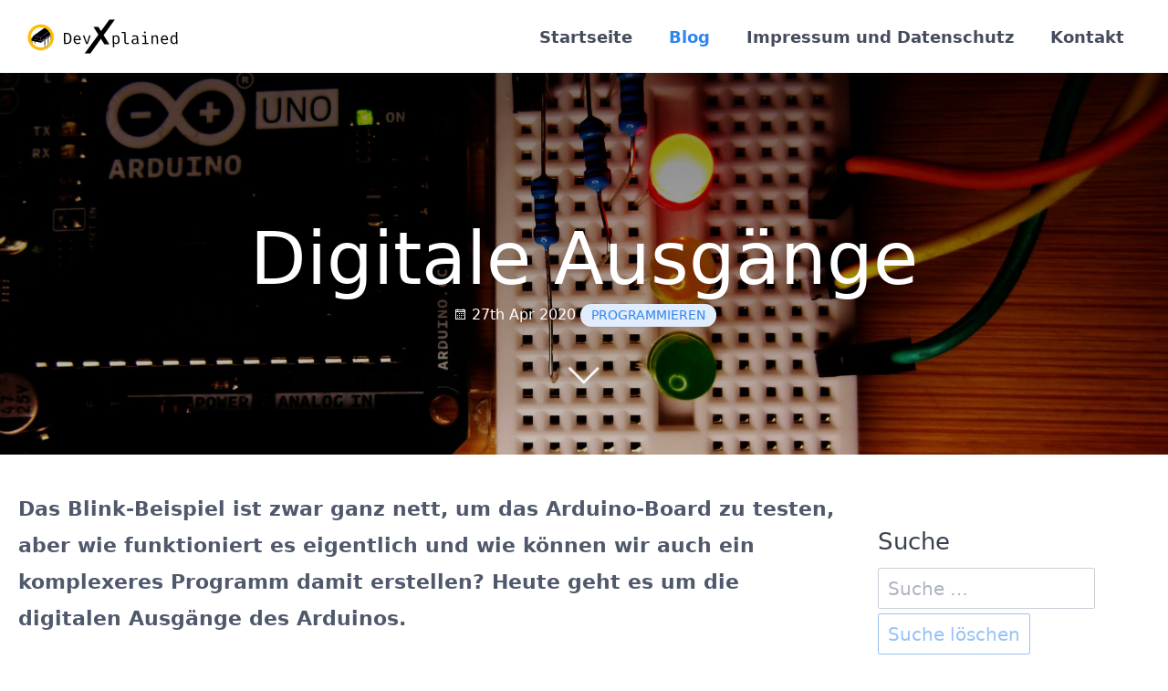

--- FILE ---
content_type: text/html; charset=utf-8
request_url: https://devxplained.eu/de/blog/digitale-ausgaenge
body_size: 10419
content:
<!DOCTYPE html>
<html lang="de">
<head>
    <meta charset="utf-8" />
    <title>Digitale Ausgänge | DevXplained</title>

    <meta http-equiv="X-UA-Compatible" content="IE=edge">
    <meta name="viewport" content="width=device-width, initial-scale=1">
        <meta name="generator" content="GravCMS" />
    <meta name="description" content="Das BlinkBeispiel ist zwar ganz nett, um das Arduino-Board zu testen, aber wie funktioniert es eigentlich und wie können wir auch ein komplexeres Programm damit erstellen? Heute geht es um die digitalen Ausgänge des Arduinos." />
    <meta http-equiv="X-UA-Compatible" content="IE=edge" />
    <meta name="twitter:site" property="twitter:site" content="@devxplained" />
    <meta name="twitter:card" property="twitter:card" content="summary_large_image" />
    <meta name="twitter:title" property="twitter:title" content="Digitale Ausgänge | DevXplained" />
    <meta name="twitter:description" property="twitter:description" content="Das BlinkBeispiel ist zwar ganz nett, um das Arduino-Board zu testen, aber wie funktioniert es eigentlich und wie können wir auch ein komplexeres Programm damit erstellen? Heute geht es um die digitalen Ausgänge des Arduinos." />
    <meta name="twitter:image" property="twitter:image" content="https://devxplained.eu/user/pages/02.blog/digital-output/digital-output.jpg?g-982d5237" />
    <meta name="twitter:url" property="twitter:url" content="https://devxplained.eu/de/blog/digitale-ausgaenge" />
    <meta property="og:site_name" content="DevXplained" />
    <meta property="og:title" content="Digitale Ausgänge" />
    <meta property="og:type" content="article" />
    <meta property="og:url" content="https://devxplained.eu/de/blog/digitale-ausgaenge" />
    <meta property="og:description" content="Das BlinkBeispiel ist zwar ganz nett, um das Arduino-Board zu testen, aber wie funktioniert es eigentlich und wie können wir auch ein komplexeres Programm damit erstellen? Heute geht es um die digitalen Ausgänge des Arduinos." />
    <meta property="og:image" content="https://devxplained.eu/user/pages/02.blog/digital-output/digital-output.jpg?g-982d5237" />

    <link rel="icon" type="image/png" href="/user/themes/devxtheme/images/favicon.png" />
    <link rel="apple-touch-icon" type="image/png" href="/user/themes/devxtheme/images/favicon.png" />
    <link rel="canonical" href="https://devxplained.eu/de/blog/digitale-ausgaenge" />
    	<link rel="alternate" hreflang="en" href="https://devxplained.eu/en/blog/digital-output" />
	<link rel="alternate" hreflang="de" href="https://devxplained.eu/de/blog/digitale-ausgaenge" />

                        
                    
    <link href="/assets/82e407401dd48e49b7d394ae6e4b630a.css?g-982d5237" type="text/css" rel="stylesheet" integrity="sha256-dy9RGRoNk1fgs9EeuvifbRDODKGsf48LmnYkAiyhW5w=">

    
    <script src="/system/assets/jquery/jquery-3.x.min.js?g-982d5237" integrity="sha256-/JqT3SQfawRcv/BIHPThkBvs0OEvtFFmqPF/lYI/Cxo="></script>
<script src="/user/data/mathjax/MathJax.js?g-982d5237" integrity="sha256-47DEQpj8HBSa+/TImW+5JCeuQeRkm5NMpJWZG3hSuFU="></script>
<script src="/user/plugins/star-ratings/assets/jquery.star-rating-svg.min.js?g-982d5237" integrity="sha256-xxov/QbSWvfaJBZIWZVdfHlzDlyZtYAofiTGyAVNGME="></script>
<script src="/user/plugins/star-ratings/assets/star-ratings.js?g-982d5237" integrity="sha256-wUHoigJHznIrs90yzESl5n0F31VroTUSkbLsrVF0i7Q="></script>
<script src="/user/data/simplechart/SimpleChart.js?g-982d5237" integrity="sha256-xLpR548o1KCcdhy0fzmq7JJGKcQjBuwyL4SmT3LjyZY="></script>
<script src="/user/data/complex/Complex.js?g-982d5237" integrity="sha256-0+yM0kWRqzwM80qJDohMh1iXQU2Rk3jGRj949wYkims="></script>
<script>
</script>
<script type="application/ld+json">
{
    "@context": "http://schema.org",
    "@type": "Article",
    "headline": "Digitale Ausg\u00e4nge",
    "mainEntityOfPage": {
        "@type": "WebPage",
        "url": "https://devxplained.eu"
    },
    "articleBody": "Das BlinkBeispiel ist zwar ganz nett, um das Arduino-Board zu testen, aber wie funktioniert es eigentlich und wie k\u00f6nnen wir auch ein komplexeres Programm damit erstellen? Heute geht es um die digitalen Ausg\u00e4nge des Arduinos.",
    "datePublished": "2020-04-27T08:00:00+02:00",
    "dateModified": "2022-04-11T19:56:12+02:00",
    "description": "Das Blink-Beispiel ist zwar ganz nett, um das Arduino-Board zu testen, aber wie funktioniert es eigentlich und wie k\u00f6nnen wir auch ein komp",
    "author": "DevXplained",
    "publisher": {
        "@type": "Organization",
        "name": "DevXplained",
        "logo": {
            "@type": "ImageObject",
            "url": "https://devxplained.eu/user/pages/01.home/devxplainedLogoSingle.png?g-982d5237",
            "width": "800",
            "height": "800"
        }
    },
    "image": {
        "@type": "ImageObject",
        "url": "https://devxplained.eu/user/pages/02.blog/digital-output/digital-output.jpg?g-982d5237",
        "width": "1200",
        "height": "628"
    }
}
</script><script>
</script>

    <script src="/user/data/mathjax/es5/tex-svg.js?g-982d5237" async integrity="sha256-JBhAzDOM5zUvFs5wf3KR6W1uAcXAi9aUaaHIyfL6nVQ="></script>
<script src="/user/themes/devxtheme/js/mathjax-config.js?g-982d5237" async integrity="sha256-u7omoT7zygrrPyAelQ6Zi7jRXX8wKqy8P/tygwsO7I0="></script>

    
</head>
<body id="top" class="">
<div id="test"></div>
    <div id="page-wrapper">
            <section id="header" class="section">
            <section class="container ">
                <nav class="navbar">
                    <section class="navbar-section logo">
                        <a href="/de" class="navbar-brand mr-10">
    <img src="/user/themes/devxtheme/images/logo/logo.svg" alt="DevXplained" />
</a>                    </section>
                    <section class="navbar-section desktop-menu">

                        <nav class="dropmenu animated">
                                                    
<ul >
                <li>
      <a href="/de" class="">
        Startseite
      </a>
          </li>
          <li>
      <a href="/de/blog" class="active">
        Blog
      </a>
          </li>
          <li>
      <a href="/de/rechtliches" class="">
        Impressum und Datenschutz
      </a>
          </li>
          <li>
      <a href="/de/kontakt" class="">
        Kontakt
      </a>
          </li>
  
</ul>

                                                </nav>

                        
                    </section>
                </nav>
            </section>
        </section>
        <div class="mobile-menu">
            <div class="button_container" id="toggle">
                <span class="top"></span>
                <span class="middle"></span>
                <span class="bottom"></span>
            </div>
        </div>
    
                                <section id="blog-hero" class="section modular-hero hero text-light title-h1h2 overlay-dark-gradient " style="background-image: url('/images/d/i/g/i/t/digital-output-top-283ebe90.jpg?g-982d5237');">
    <div class="image-overlay"></div>
    <section class="container " style="text-align: center">
                    <h1>Digitale Ausgänge</h1>
                        <span class="blog-date">
    <time class="dt-published" datetime="2020-04-27T08:00:00+02:00">
        <i class="fa fa-calendar"></i> 27th Apr 2020
    </time>
</span>
            <span class="tags">
        <a class="label label-rounded label-secondary p-category" href="/de/blog/tag:Programmieren#body-wrapper">Programmieren</a>
    </span>
        
    </section>
    <i id="to-start" class="pulse fa fa-angle-down"></i>
</section>

    
        <section id="start">
        <section id="body-wrapper" class="section blog-listing">
    <section class="container ">

        
        
<div class="columns">
    <div id="item" class="column col-9 col-md-12 extra-spacing">
                        <div class="content-item h-entry">

    <div class="e-content">
        <p><strong>Das Blink-Beispiel ist zwar ganz nett, um das Arduino-Board zu testen, aber wie funktioniert es eigentlich und wie können wir auch ein komplexeres Programm damit erstellen? Heute geht es um die digitalen Ausgänge des Arduinos.</strong></p>

<h2 id="das-blink-beispiel-verste">Das Blink-Beispiel verstehen<a href="#das-blink-beispiel-verste" class="toc-anchor after" data-anchor-icon="#" aria-label="Anchor"></a></h2>
<p>Im letzten Beispiel haben wir das Blink-Beispiel verwendet, um zu testen, ob unsere Arduino-IDE-Installation korrekt funktioniert. Aber wie funktioniert dieses einfache Programm und was können wir aus diesem Beispiel für unsere eigenen Projekte lernen?</p>
<p>Gucken wir uns zuerst einmal die Grundstruktur des Beispielcodes an. Wie jedes Arduino-Programm besteht er aus zwei Blöcken: Der <code>setup</code>- und der <code>loop</code>-Prozedur.</p>
<pre>
<code><font color="#434f54">// the setup function runs once when you press reset or power the board</font>
<font color="#00979c">void</font> <font color="#5e6d03">setup</font><font color="#000000">(</font><font color="#000000">)</font> <font color="#000000">{</font>
  <font color="#434f54">// initialize digital pin LED_BUILTIN as an output.</font>
  <font color="#d35400">pinMode</font><font color="#000000">(</font><font color="#00979c">LED_BUILTIN</font><font color="#434f54">,</font> <font color="#00979c">OUTPUT</font><font color="#000000">)</font><font color="#000000">;</font>
<font color="#000000">}</font>

<font color="#434f54">// the loop function runs over and over again forever</font>
<font color="#00979c">void</font> <font color="#5e6d03">loop</font><font color="#000000">(</font><font color="#000000">)</font> <font color="#000000">{</font>
  <font color="#d35400">digitalWrite</font><font color="#000000">(</font><font color="#00979c">LED_BUILTIN</font><font color="#434f54">,</font> <font color="#00979c">HIGH</font><font color="#000000">)</font><font color="#000000">;</font>   <font color="#434f54">// turn the LED on (HIGH is the voltage level)</font>
  <font color="#d35400">delay</font><font color="#000000">(</font><font color="#000000">1000</font><font color="#000000">)</font><font color="#000000">;</font>                       <font color="#434f54">// wait for a second</font>
  <font color="#d35400">digitalWrite</font><font color="#000000">(</font><font color="#00979c">LED_BUILTIN</font><font color="#434f54">,</font> <font color="#00979c">LOW</font><font color="#000000">)</font><font color="#000000">;</font>    <font color="#434f54">// turn the LED off by making the voltage LOW</font>
  <font color="#d35400">delay</font><font color="#000000">(</font><font color="#000000">1000</font><font color="#000000">)</font><font color="#000000">;</font>                       <font color="#434f54">// wait for a second</font>
<font color="#000000">}</font>
</code>
</pre>
<p>Eine Prozedur ist eine Gruppe von Anweisungen, die unter einem menschenlesbaren Namen zusammengefasst wurden. Um die Anweisungen zu gruppieren, verwenden wir geschweifte Klammern <code>{ }</code> und erzeugen so einen Codeblock. Der Name wird verwendet, um diesen Codeblock später aufzurufen und auszuführen. In der Welt von Arduino gibt es zwei Prozeduren, die automatisch aufgerufen werden: Die <code>setup</code>- und die <code>loop</code>-Prozedur.
Was ist also der Zweck dieser beiden Prozeduren? Die Idee der Arduino-Ersteller ist, dass wir die <code>setup</code>-Prozedur verwenden, um alles zu konfigurieren, was für die Ausführung des eigentlichen Programms benötigt wird. Es ist die Initialisierungsroutine des Programms und sie wird nur einmal ausgeführt, wenn der Arduino durch Neuprogrammierung, Drücken des Resetknopfes oder durch Ein- und Ausschalten der Stromversorgung zurückgesetzt wird. Nachdem die <code>setup</code>-Prozedur fertig ist, führt der Arduino die <code>loop</code>-Prozedur in einer Endlosschleife aus - genau wie es der Name bereits sagt. Ich habe diesem Ablauf  im unterstehenden Diagramm einmal aufgemalt.</p>
<p>[flow]
st=&gt;start: Start der Programmausführung
setup=&gt;operation: setup|success
loop=&gt;operation: loop|success</p>
<p>st-&gt;setup-&gt;loop
loop-&gt;loop
[/flow]</p>
<p>Warum diese Endlosschleife? Nun, die meisten eingebetteten Systeme werden ihre Aufgabe nie wirklich beenden. Sobald eine Sache erledigt ist, warten sie auf neue Benutzereingaben und fahren dann mit dem fort, was der Benutzer von ihnen verlangt. Die Ausführung endet nie – bis Sie den Strom abschalten. Das Schema mit der Endlosschleife passt hier also perfekt.</p>
<p>Übrigens hast du wahrscheinlich bemerkt, dass es im Code auch Erklärungseinschübe gibt, die eine kurze Version dessen enthalten, was diesen beiden Prozeduren machen. Sie werden auch Kommentare genannt und können einen beliebigen Text enthalten, der für den Compiler selbst absolut nichts bedeutet. Kommentare sind nur für andere Menschen gedacht, um ihnen zu helfen, den Code zu verstehen. Ein Kommentar wird durch zwei Schrägstriche eingeleitet: <code>// Kommentartext hier</code>.<br>
Alles, was nach diesen beiden Schrägstrichen in dieser Zeile kommt, wird vom Compiler ignoriert.
Es gibt einen alternativen Weg, Kommentare zu erstellen, die über mehrere Zeilen reichen. Dies sieht wie folgt aus:</p>
<pre>
<code><font color="#95a5a6">/*</font>
<font color="#95a5a6">   Comment text here</font>
<font color="#95a5a6"> */</font>
</code>
</pre>
<p>Wenn du dir den Beispielcode in der Arduino-IDE ansiehst, wird dieser Kommentartyp für den langen Textteil direkt am Anfang der Datei verwendet. Alles zwischen <code>/*</code> und <code>*/</code> wird vom Compiler ignoriert.</p>
<p>Du wiest jetzt bereits, dass es zwei Codeblöcke gibt, aber was steht darin und warum gibt es leere Klammern nach dem Namen und dieses seltsame <code>void</code> vor dem Namen. Dieses <code>void</code> wird als Rückgabetyp bezeichnet und bedeutet, dass von diesen beiden Prozeduren nichts zurückgegeben wird. Das scheint nicht sehr nützlich zu sein, denkst du dir vielleicht und was bedeutet es, etwas zurückzugeben. In der Mathematik kennen wir nur Funktionen. Eine Funktion nimmt einen oder mehrere Parameter wie <code>x</code> entgegen und erzeugt einen Wert, der in der Programmierung als Rückgabewert bezeichnet wird. Nehmen wir als Beispiel die einfache Funktion <code>f(x) = 2x</code> - wenn du <code>3</code> für <code>x</code> einsetzt, ist das Ergebnis <code>6</code>. In der Programmierung kennen wir diese Funktionen auch, aber wir haben nicht nur Berechnungen, sondern auch Befehle, die sagen, dass dies oder jenes zu tun ist. Im Fall, dass nur Befehle ausgeführt werden, wird es kein Ergebnis geben, das man zurückgeben kann. Genau das ist bei unseren beiden Prozeduren <code>setup</code> und <code>loop</code> der Fall. Prozeduren sind Funktionen, die nichts zurückgeben und daher den Rückgabetyp <code>void</code> haben, was aus dem Englischen kommt und "komplett leer" bedeutet. Prozeduren haben einen leeren Rückgabewert. Genau wie unsere mathematische Funktion können auch Funktionen in der Programmierung Parameter haben. In unserem Fall ist dies nicht der Fall, und deshalb haben wir die leeren Klammern hinter dem Namen unserer Prozeduren. Wenn unsere Prozeduren Parameter benötigen, müssten diese zwischen diesen Klammern deklariert werden. Wir sollten uns hier jedoch nicht zu lange aufhalten. Auf Datentypen, Rückgabetypen und Funktionen werde ich in einem späteren Tutorial ohnehin noch einmal genauer eingehen.</p>
<p>Schauen wir uns nun den Inhalt unserer beiden Codeblöcke an. Da ist ein Haufen sogenannter Anweisungen drin. Es gibt verschiedene Arten von Anweisungen, die in einer Prozedur oder Funktion erlaubt sind. In diesem Beispiel haben wir nur einen Typ: Prozeduraufrufe. Genauso wie wir die beiden Prozeduren <code>setup</code> und <code>loop</code> im Beispielcode definiert haben, gibt es eine Menge anderer Prozeduren, die bereits vordefiniert sind.<br>
Bevor wir darauf eingehen, was diese Prozeduren tun und wie der Beispielcode mit ihnen die LED zum Blinken bringt, möchte ich dich auf ein wichtiges Detail hinweisen: Jede Anweisung wird mit einem Semikolon abgeschlossen. Dies ist wirklich wichtig, da sich der Compiler nicht um die Zeilenumbrüche in unserem Code kümmert, sondern dieses Semikolon verwendet, um zu bestimmen, wo eine Anweisung endet. Wenn du mir nicht glaubst, versuche es einfach selbst und entfernen einen der Zeilenumbrüche. Der Code wird danach immer noch funktionieren. Falls nicht, hast du wahrscheinlich vergessen, auch  den Kommentar zu entfernen. Denk daran, dass alles hinter den beiden Schrägstrichen vom Compiler vollständig ignoriert wird.</p>
<p>Welche vordefinierten Prozeduren werden im Blink-Beispiel verwendet? Nun, es gibt drei verschiedene Prozeduren <code>pinMode</code>, <code>digitalWrite</code> und <code>delay</code>, die vom Beispielcode aufgerufen werden. Beginnen wir mit der Prozedur <code>delay</code>, deren Bedeutung nicht schwer zu erraten sein sollte und die auch im Kommentar angegeben ist. Schauen wir uns den Prozeduraufruf an:  </p>
<pre><code>  <font color="#d35400">delay</font><font color="#000000">(</font><font color="#000000">1000</font><font color="#000000">)</font><font color="#000000">;</font>
</code>
</pre>
<p>Eine Prozedur kann aufgerufen werden, indem man ihren Namen schreibt und dann die Parameterwerte in Klammern direkt hinter dem Namen angibt. Wenn eine Prozedur keine Parameter benötigt, setze einfach ein Paar leere Klammern hinter den Namen. Mehrere Parameter können durch ein Komma getrennt werden, wie wir in den anderen Prozeduraufrufen sehen. Die <code>delay</code>-Prozedur hat nur einen einzigen Parameter: Die Wartezeit in Millisekunden.</p>
<p>Die beiden anderen Prozeduren werden zur Steuerung der digitalen Ausgänge unseres Arduino Uno verwendet. Die <code>pinMode</code>-Prozedur wird verwendet, um dem Arduino Uno mitzuteilen, dass wir den mit der LED verbundenen Pin als Ausgang verwenden wollen. Als Parameterwerte werden <code>LED_BUILTIN</code>, was ein Platzhalter für Pin <code>13</code> ist, mit dem die interne LED verbunden ist, und <code>OUTPUT</code>, um den Pin-Modus auf digitalen Ausgang zu ändern, angegeben. Du kannst Pins auch als digitalen Eingang verwenden, worauf wir im nächsten Tutorial einen Blick werfen werden. Die Konfiguration der Pins muss nur einmal vorgenommen werden und wird daher in die <code>setup</code>-Prozedur durchgeführt.<br>
Die zweite Prozedur heißt <code>digitalWrite</code> und ändert den Spannungspegel des Pins. Dieser kann entweder 5 V (<code>HIGH</code>) oder 0 V (<code>LOW</code>) betragen. Der Spannungspegel wird als zweiter Parameter der <code>digitalWrite</code>-Prozedur angegeben. Der Erste ist auch hier die Nummer des zu verwendenden Pins.</p>
<p>Was geschieht in der <code>loop</code>-Prozedur? Der erste Aufruf von <code>digitalWrite</code> schaltet die LED ein, indem sie über Pin <code>13</code> mit 5 V Spannung versorgt wird. Danach folgt ein Aufruf von <code>delay</code> und das Programm wartet 1 s. Danach erfolgt ein weiterer Aufruf von <code>digitalWrite</code> zum Ausschalten der LED und ein weiterer Aufruf von <code>delay</code> zum Warten von 1 s. Danach wird die gesamte Prozedur wiederholt und die LED wird kontinuierlich ein- und ausgeschaltet. So einfach ist es, wenn man die Syntax einmal verstanden hat.</p>
<p>Abschließend folgt eine kurze Zusammenfassung aller im Beispiel verwendeten Prozeduren:</p>
<ul>
<li><code>pinMode(pin, mode)</code>
<ul>
<li><code>pin</code>: Nummer des digitalen Pins (<code>0</code> bis <code>13</code>) oder <code>A1</code> bis <code>A5</code> für analoge Pins</li>
<li><code>mode:</code> <code>OUTPUT</code>, <code>INPUT</code>, <code>INPUT_PULLUP</code></li>
</ul></li>
<li><code>digitalWrite(pin, value)</code>
<ul>
<li><code>pin</code>: Nummer des digitalen Pins (<code>0</code> bis <code>13</code>) oder <code>A1</code> bis <code>A5</code> für analoge Pins</li>
<li><code>value</code>: <code>HIGH</code> oder <code>LOW</code></li>
</ul></li>
<li><code>delay(ms)</code>
<ul>
<li><code>ms</code>: Zeit in Millisekunden</li>
</ul></li>
</ul>
<h2 id="ein-komplexeres-beispiel">Ein komplexeres Beispiel<a href="#ein-komplexeres-beispiel" class="toc-anchor after" data-anchor-icon="#" aria-label="Anchor"></a></h2>
<p>Nachdem ich dir nun das Blink-Beispiel erklärt habe, ist es an der Zeit, das gewonnene Wissen auf ein anderes Problem zu übertragen.  Der Einfachheit halber sollten wir uns nicht zu sehr vom Blink-Beispiel entfernen legen und weiterhin LEDs verwenden.
Natürlich kannst du die digitalen Ausgänge deines Arduino Uno auch für eine ganz andere Sache verwenden.</p>
<p>Für dieses Tutorial habe ich ein Beispiel ausgewählt, das wahrscheinlich jeder gut kennt. Verkehrsampeln. Sie haben drei Lampen in den Farben rot, grün und gelb, die dir sagen, ob du über eine Kreuzung fahren darfst oder nicht. Um unsere eigene Miniatur-Ampel zu bauen, müssen wir den Code an dieses neue Problem anpassen und eine Schaltung auf einem Breadboard erstellen, denn wir brauchen drei LEDs mit unterschiedlichen Farben statt nur einer LED, wie sie der Arduino Uno bietet.</p>
<h2 id="aufbau-des-schaltkreises">Aufbau des Schaltkreises<a href="#aufbau-des-schaltkreises" class="toc-anchor after" data-anchor-icon="#" aria-label="Anchor"></a></h2>
<p><img loading="lazy" alt="Verkabelung der LEDs" src="/user/pages/02.blog/digital-output/TrafficLight_Steckplatine.svg?decoding=auto&amp;fetchpriority=auto&amp;g-982d5237"></p>
<p>Die für unsere einfache Ampel erforderliche Schaltung ist einfach: Drei LEDs in Reihe mit je einem Widerstand werden an die Pins 8 bis 10 des Arduino Uno angeschlossen.
Ich habe 220 Ω Widerstände verwendet, um den durch jede LED fließenden Strom zu begrenzen. Diese Widerstände werden zum Schutz der LEDs benötigt. Ich werde in der kommenden Serie über Elektronikgrundlagen erklären, warum dies notwendig ist und wie du den Widerstandswert selbst berechnen kannst. Halte dich vorerst einfach an die 220 Ω oder wähle zumindest einen ähnlichen Wert. Du solltest mindestens 180 Ω wählen, um die LEDs zu schützen. Denke daran, dass LEDs mit der richtigen Polarität angeschlossen werden müssen. Im Aufbauplan werden die negativen Seiten bzw. Kathoden der LEDs mit den Widerständen und die positive Seite direkt mit den jeweiligen Arduino-Pins verbunden. Du kanst feststellen, welche Seite der LED welche ist, indem du nach der abgeflachten Seite suchst. Dies ist die negative Seite der LED.</p>
<p>Ich habe für die LEDs die folgende Pinbelegung gewählt:</p>
<table>
<thead>
<tr>
<th>LED</th>
<th>Pin</th>
</tr>
</thead>
<tbody>
<tr>
<td>Grüne LED</td>
<td>8</td>
</tr>
<tr>
<td>Gelbe LED</td>
<td>9</td>
</tr>
<tr>
<td>Rote LED</td>
<td>10</td>
</tr>
</tbody>
</table>
<h2 id="unser-ziel">Unser Ziel<a href="#unser-ziel" class="toc-anchor after" data-anchor-icon="#" aria-label="Anchor"></a></h2>
<p>Bevor wir mit dem Schreiben des Codes für unsere Ampel beginnen, lass uns einen Moment darüber nachdenken, was wir erreichen wollen. Eine normale Ampel hat 4 Phasen. Wir wollen eine lange Phase haben, in der nur die grüne LED leuchtet und die Autos fahren dürfen. Die nächste Phase wird eine kürzere Phase sein, in der nur die gelbe LED leuchtet, in der die Autos Zeit zum Bremsen haben, bevor die Ampel schließlich rot wird. Dies sind die drei Phasen, an die jeder denkt, aber es gibt noch eine weitere Phase. Kurz bevor die Ampel grün wird, wird es einen wirklich kurzen Zeitraum geben, in dem sowohl das rote als auch das gelbe Licht aufleuchtet. Warum nicht eine weitere Gelb-Phase? Nun, dafür gibt es einen offensichtlichen Grund. Autofahrer sollten in der Lage sein, zwischen einer Ampel, die rot wird, und einer Ampel, die grün wird, zu unterscheiden, sodass sie wissen, ob sie bremsen müssen oder nicht.<br>
Da wir nun wissen, was unsere Ampel tun sollte, können wir mit dem Schreiben des Codes beginnen.</p>
<h2 id="schreiben-des-codes">Schreiben des Codes<a href="#schreiben-des-codes" class="toc-anchor after" data-anchor-icon="#" aria-label="Anchor"></a></h2>
<p>Wie zu Beginn erläutert, beginnt die Programmausführung mit der <code>setup</code>-Prozedur. Was sind die Dinge, die wir nur einmal zu Beginn unseres Programms tun müssen? Wir müssen die Pins initialisieren, an die wir unsere LEDs angeschlossen haben:</p>
<pre>
<code><font color="#00979c">void</font> <font color="#5e6d03">setup</font><font color="#000000">(</font><font color="#000000">)</font> <font color="#000000">{</font>
  <font color="#d35400">pinMode</font><font color="#000000">(</font><font color="#000000">8</font><font color="#434f54">,</font> <font color="#00979c">OUTPUT</font><font color="#000000">)</font><font color="#000000">;</font>  <font color="#434f54">// Green LED</font>
  <font color="#d35400">pinMode</font><font color="#000000">(</font><font color="#000000">9</font><font color="#434f54">,</font> <font color="#00979c">OUTPUT</font><font color="#000000">)</font><font color="#000000">;</font>  <font color="#434f54">// Yellow LED</font>
  <font color="#d35400">pinMode</font><font color="#000000">(</font><font color="#000000">10</font><font color="#434f54">,</font> <font color="#00979c">OUTPUT</font><font color="#000000">)</font><font color="#000000">;</font> <font color="#434f54">// Red LED</font>
<font color="#000000">}</font>
</code>
</pre>
<p>Im obigen Code stellen wir den korrekten Modus für jeden der von uns verwendeten Pins ein. Wir müssen unserem Arduino mitteilen, dass wir sie als Ausgabepins verwenden wollen. Standardmäßig sind alle LEDs ausgeschaltet, wenn das Arduino startet. Es gibt nichts mehr, was wir hier noch tun müssen, also fahren wir mit der <code>loop</code>-Prozedur fort.</p>
<p>Die <code>loop</code>-Prozedur  wird immer und immer wieder wiederholt. Das bedeutet, dass wir nur einen vollständigen Zyklus beschreiben müssen, um eine voll funktionsfähige Ampel zu erhalten. Wir müssen die richtige Kombination der Funktionen <code>digitalWrite</code> und <code>delay</code> finden, um die vier Phasen einer echten Ampel nachzustellen.<br>
Werfen wir einen Blick auf den erforderlichen Code:</p>
<pre>
<code><font color="#00979c">void</font> <font color="#5e6d03">loop</font><font color="#000000">(</font><font color="#000000">)</font> <font color="#000000">{</font>
  <font color="#434f54">// Green</font>
  <font color="#d35400">digitalWrite</font><font color="#000000">(</font><font color="#000000">8</font><font color="#434f54">,</font> <font color="#00979c">HIGH</font><font color="#000000">)</font><font color="#000000">;</font>
  <font color="#d35400">delay</font><font color="#000000">(</font><font color="#000000">10000</font><font color="#000000">)</font><font color="#000000">;</font>
  <font color="#d35400">digitalWrite</font><font color="#000000">(</font><font color="#000000">8</font><font color="#434f54">,</font> <font color="#00979c">LOW</font><font color="#000000">)</font><font color="#000000">;</font>

  <font color="#434f54">// Yellow</font>
  <font color="#d35400">digitalWrite</font><font color="#000000">(</font><font color="#000000">9</font><font color="#434f54">,</font> <font color="#00979c">HIGH</font><font color="#000000">)</font><font color="#000000">;</font>
  <font color="#d35400">delay</font><font color="#000000">(</font><font color="#000000">2000</font><font color="#000000">)</font><font color="#000000">;</font>
  <font color="#d35400">digitalWrite</font><font color="#000000">(</font><font color="#000000">9</font><font color="#434f54">,</font> <font color="#00979c">LOW</font><font color="#000000">)</font><font color="#000000">;</font>

  <font color="#434f54">// Red</font>
  <font color="#d35400">digitalWrite</font><font color="#000000">(</font><font color="#000000">10</font><font color="#434f54">,</font> <font color="#00979c">HIGH</font><font color="#000000">)</font><font color="#000000">;</font>
  <font color="#d35400">delay</font><font color="#000000">(</font><font color="#000000">10000</font><font color="#000000">)</font><font color="#000000">;</font>

  <font color="#434f54">// Red and Yellow</font>
  <font color="#d35400">digitalWrite</font><font color="#000000">(</font><font color="#000000">9</font><font color="#434f54">,</font> <font color="#00979c">HIGH</font><font color="#000000">)</font><font color="#000000">;</font>
  <font color="#d35400">delay</font><font color="#000000">(</font><font color="#000000">1000</font><font color="#000000">)</font><font color="#000000">;</font>
  <font color="#d35400">digitalWrite</font><font color="#000000">(</font><font color="#000000">9</font><font color="#434f54">,</font> <font color="#00979c">LOW</font><font color="#000000">)</font><font color="#000000">;</font>
  <font color="#d35400">digitalWrite</font><font color="#000000">(</font><font color="#000000">10</font><font color="#434f54">,</font> <font color="#00979c">LOW</font><font color="#000000">)</font><font color="#000000">;</font>
<font color="#000000">}</font>
</code>
</pre>
<p>Was habe ich hier getan? Sehen wir es uns Schritt für Schritt an.</p>
<p>Als Erstes habe ich die grüne LED eingeschaltet, indem ich mit der Funktion <code>digitalWrite</code> Pin <code>8</code> auf <code>HIGH</code> gesetzt habe. Danach benutzte ich die <code>delay</code>-Funktion, um für 10000 ms bzw. 10 s zu schlafen. Nach Ablauf der 10 s wird die Programmausführung fortgesetzt und die LED wieder ausgeschaltet, indem Pin <code>8</code> auf <code>LOW</code> gesetzt wird.</p>
<pre>
<code><font color="#00979c">void</font> <font color="#5e6d03">loop</font><font color="#000000">(</font><font color="#000000">)</font> <font color="#000000">{</font>
  <font color="#434f54">// Green</font>
  <font color="#d35400">digitalWrite</font><font color="#000000">(</font><font color="#000000">8</font><font color="#434f54">,</font> <font color="#00979c">HIGH</font><font color="#000000">)</font><font color="#000000">;</font>
  <font color="#d35400">delay</font><font color="#000000">(</font><font color="#000000">10000</font><font color="#000000">)</font><font color="#000000">;</font>
  <font color="#d35400">digitalWrite</font><font color="#000000">(</font><font color="#000000">8</font><font color="#434f54">,</font> <font color="#00979c">LOW</font><font color="#000000">)</font><font color="#000000">;</font>
</code>
</pre>
<p>Genau wie bei der grünen LED schalte ich nun die gelbe LED an Pin <code>9</code> ein. Diesmal habe ich eine kleinere Verzögerung von 2 s gewählt.</p>
<pre>
<code>  <font color="#434f54">// Yellow</font>
  <font color="#d35400">digitalWrite</font><font color="#000000">(</font><font color="#000000">9</font><font color="#434f54">,</font> <font color="#00979c">HIGH</font><font color="#000000">)</font><font color="#000000">;</font>
  <font color="#d35400">delay</font><font color="#000000">(</font><font color="#000000">2000</font><font color="#000000">)</font><font color="#000000">;</font>
  <font color="#d35400">digitalWrite</font><font color="#000000">(</font><font color="#000000">9</font><font color="#434f54">,</font> <font color="#00979c">LOW</font><font color="#000000">)</font><font color="#000000">;</font>
 </code>
</pre>
<p>Schließlich kommen wir zur roten LED an Pin <code>10</code>. Auch für diese Phase habe ich 10 s Verzögerung verwendet, aber hier gibt es etwas Besonderes: Nach den 10 s wird die rote LED nicht ausgeschaltet, weil wir sie für die nächste Phase brauchen.</p>
<pre>
<code>  <font color="#434f54">// Red</font>
  <font color="#d35400">digitalWrite</font><font color="#000000">(</font><font color="#000000">10</font><font color="#434f54">,</font> <font color="#00979c">HIGH</font><font color="#000000">)</font><font color="#000000">;</font>
  <font color="#d35400">delay</font><font color="#000000">(</font><font color="#000000">10000</font><font color="#000000">)</font><font color="#000000">;</font>
</code>
</pre>
<p>In dieser nächsten Phase werden wir zusätzlich die gelbe LED an Pin <code>9</code> einschalten und nur 1 s warten und dann beide LEDs ausschalten, bevor dieser ganze Zyklus wieder mit der grünen LED beginnt.</p>
<pre>
<code>  <font color="#434f54">// Red and Yellow</font>
  <font color="#d35400">digitalWrite</font><font color="#000000">(</font><font color="#000000">9</font><font color="#434f54">,</font> <font color="#00979c">HIGH</font><font color="#000000">)</font><font color="#000000">;</font>
  <font color="#d35400">delay</font><font color="#000000">(</font><font color="#000000">1000</font><font color="#000000">)</font><font color="#000000">;</font>
  <font color="#d35400">digitalWrite</font><font color="#000000">(</font><font color="#000000">9</font><font color="#434f54">,</font> <font color="#00979c">LOW</font><font color="#000000">)</font><font color="#000000">;</font>
  <font color="#d35400">digitalWrite</font><font color="#000000">(</font><font color="#000000">10</font><font color="#434f54">,</font> <font color="#00979c">LOW</font><font color="#000000">)</font><font color="#000000">;</font>
<font color="#000000">}</font>
</code>
</pre>
<h2 id="endergebnis">Endergebnis<a href="#endergebnis" class="toc-anchor after" data-anchor-icon="#" aria-label="Anchor"></a></h2>
<p>Wenn du die Schritte richtig befolgt hast, erhältst du deine eigene Arduino-Ampel. Du kannst sie im untenstehenden Video in Aktion sehen. Spiele mit deiner Lösung herum und experimentiere zum Beispiel mit den Verzögerungszeiten, und wenn du willst, kannst du deine eigenen, völlig zufälligen Phasen erstellen und eine Disco-Ampel kreieren. Im nächsten Teil dieser Tutorialserie werden wir einen Taster zu unserer Ampel hinzufügen.</p>
<p><video controls="controls" alt="Die Ampel in Aktion"><source src="/user/pages/02.blog/digital-output/TrafficLightDE.mp4?loading=lazy&amp;decoding=auto&amp;fetchpriority=auto&amp;g-982d5237">Your browser does not support the video tag.</source></video></p>
    </div>

    </div>

<p class="prev-next text-center">
                <a class="btn" href="/de/blog/arduino-ide"><i class="fa fa-angle-left"></i> Vorheriger Beitrag</a>
    
            <a class="btn" href="/de/blog/digitale-eingaenge">Nächster Beitrag <i class="fa fa-angle-right"></i></a>
    </p>
                </div>
        <div id="sidebar" class="column col-3 col-md-12">
                        
<div class="sidebar-content">
    <div class="h4">Suche</div>
    <div class="search-wrapper">
    <form name="search" data-simplesearch-form>
        <input
            name="searchfield"
            class="search-input"
            type="text"
             min="3"             required
            placeholder="Suche …"
            value=""
            data-search-invalid="Bitte geben Sie mindestens 3 Zeichen ein"
            data-search-separator=":"
            data-search-input="/de/search/query"
        />
            </form>
</div>
    <a class="button" style="margin-top:5px" href="/de/blog" disabled> Suche löschen</a>
</div>



<div class="sidebar-content">
    <div class="h4">Häufigste Tags</div>
    
<span class="tags">
        <a class="label label-rounded label-primary" href="/de/blog"> Alle anzeigen </a>
                    <a class="label label-rounded label-secondary" href="/de/blog/tag:Elektronik">Elektronik</a>
                    <a class="label label-rounded label-secondary" href="/de/blog/tag:Module">Module</a>
                    <a class="label label-rounded label-secondary" href="/de/blog/tag:AC">AC</a>
                    <a class="label label-rounded label-secondary" href="/de/blog/tag:Dioden">Dioden</a>
                    <a class="label label-rounded label-secondary" href="/de/blog/tag:Programmieren">Programmieren</a>
                    <a class="label label-rounded label-secondary" href="/de/blog/tag:Physik">Physik</a>
                    <a class="label label-rounded label-secondary" href="/de/blog/tag:Licht">Licht</a>
                    <a class="label label-rounded label-secondary" href="/de/blog/tag:Temperatur">Temperatur</a>
                    <a class="label label-rounded label-secondary" href="/de/blog/tag:Biometrie">Biometrie</a>
                    <a class="label label-rounded label-secondary" href="/de/blog/tag:Weihnachten">Weihnachten</a>
                    <a class="label label-rounded label-secondary" href="/de/blog/tag:DIY">DIY</a>
                    <a class="label label-rounded label-secondary" href="/de/blog/tag:OpAmp">OpAmp</a>
                    <a class="label label-rounded label-secondary" href="/de/blog/tag:Transistoren">Transistoren</a>
                    <a class="label label-rounded label-secondary" href="/de/blog/tag:DAC">DAC</a>
                    <a class="label label-rounded label-secondary" href="/de/blog/tag:PWM">PWM</a>
                    <a class="label label-rounded label-secondary" href="/de/blog/tag:MOSFETs">MOSFETs</a>
                    <a class="label label-rounded label-secondary" href="/de/blog/tag:Luftfeuchtigkeit">Luftfeuchtigkeit</a>
                    <a class="label label-rounded label-secondary" href="/de/blog/tag:Filter">Filter</a>
                    <a class="label label-rounded label-secondary" href="/de/blog/tag:3D Druck">3D Druck</a>
                    <a class="label label-rounded label-secondary" href="/de/blog/tag:Hardware">Hardware</a>
                    <a class="label label-rounded label-secondary" href="/de/blog/tag:Spulen">Spulen</a>
    </span>
    <div class="h4">Serie</div>
    
<span class="tags">
        <a class="label label-rounded label-primary" href="/de/blog"> Alle anzeigen </a>
                    <a class="label label-rounded label-secondary" href="/de/blog/series:Elektrische Schaltungen">Elektrische Schaltungen</a>
                    <a class="label label-rounded label-secondary" href="/de/blog/series:Arduino Module">Arduino Module</a>
                    <a class="label label-rounded label-secondary" href="/de/blog/series:Arduino Einführung">Arduino Einführung</a>
                    <a class="label label-rounded label-secondary" href="/de/blog/series:Wechselstromquelle">Wechselstromquelle</a>
                    <a class="label label-rounded label-secondary" href="/de/blog/series:LED-Weihnachtsbaum">LED-Weihnachtsbaum</a>
                    <a class="label label-rounded label-secondary" href="/de/blog/series:LED-Kerze">LED-Kerze</a>
                    <a class="label label-rounded label-secondary" href="/de/blog/series:Dämmerungsschalter für LED-Ketten">Dämmerungsschalter für LED-Ketten</a>
    </span>
    <div class="h4">Zielplatform</div>
    
<span class="tags">
        <a class="label label-rounded label-primary" href="/de/blog"> Alle anzeigen </a>
                    <a class="label label-rounded label-secondary" href="/de/blog/board:Arduino Uno">Arduino Uno</a>
                    <a class="label label-rounded label-secondary" href="/de/blog/board:Allgemein">Allgemein</a>
                    <a class="label label-rounded label-secondary" href="/de/blog/board:ATtiny85">ATtiny85</a>
    </span>
</div>
<div class="sidebar-content syndicate">
    <div class="h4">Abonnements</div>
    <a class="btn" href="/de/blog.atom"><i class="fa fa-rss-square"></i> Atom 1.0</a>
    <a class="btn" href="/de/blog.rss"><i class="fa fa-rss-square"></i> RSS</a>
    <a class="btn" href="/de/blog.json"><i class="fa fa-rss-square"></i> JSON</a></div>
                </div>
    </div>


    </section>
</section>
        </section>

    </div>

                
        <div class="mobile-container">
        <div class="overlay" id="overlay">
            <div class="mobile-logo">
                <a href="/de" class="navbar-brand mr-10">
    <img src="/user/themes/devxtheme/images/logo/logo_mobile.svg" alt="DevXplained" />
</a>            </div>
            <nav class="overlay-menu">
                
<ul class="tree">
                <li>
      <a href="/de" class="">
        Startseite
      </a>
          </li>
          <li>
      <a href="/de/blog" class="active">
        Blog
      </a>
          </li>
          <li>
      <a href="/de/rechtliches" class="">
        Impressum und Datenschutz
      </a>
          </li>
          <li>
      <a href="/de/kontakt" class="">
        Kontakt
      </a>
          </li>
  
</ul>

            </nav>
        </div>
    </div>
    
    <script src="/user/plugins/simplesearch/js/simplesearch.js?g-982d5237" integrity="sha256-InCwTuK4uWPPwyLXYBObUBg8rA1d2Uilu0dT31tGuG8="></script>
<script src="/user/themes/quark/js/jquery.treemenu.js?g-982d5237" integrity="sha256-JtfY0+btL7aVAXdghgOv+xefaIre4Km6OVwpHALwQiQ="></script>
<script src="/user/themes/quark/js/site.js?g-982d5237" integrity="sha256-uZJCJ3s0MWSnjh/1CWtZp1QsM+4MuQFqmuZZXlrFkg0="></script>


</body>
</html>


--- FILE ---
content_type: application/javascript
request_url: https://devxplained.eu/user/plugins/star-ratings/assets/star-ratings.js?g-982d5237
body_size: 2114
content:
jQuery(function() {
    window.StarRatings = function() {
        jQuery('[data-star-rating]').each(function(index, element) {
            element = $(element);

            var data = element.data('star-rating'),
                globalOptions = window.StarRatingsOptions ? window.StarRatingsOptions : {},
                options = jQuery.extend(data.options, globalOptions, {
                    callback: function(currentRating, element) {
                        $.post(data.uri, { id: data.id, rating: currentRating })
                         .done(function(response) {
                             response = JSON.parse(response);

                             var message = response.status ? response.message : 'Error: ' + response.message;
                             element.attr('data-tooltip', message).addClass('hover');

                             if (response.status) {
                                var parent = element.parent('.star-ratings');
                                parent.find('.star-score').text(response.data.score);
                                parent.find('.star-count span').text(response.data.count);
                             }

                             setTimeout(function() {
                                 element.removeClass('hover');
                             }, 3000);
                         })
                         .fail(function(status, error, title) {
                             element.attr('data-tooltip', title).addClass('hover');
                             setTimeout(function() {
                                 element.removeClass('hover');
                             }, 5000);
                         });
                    }
                });

            if (element.data('voted')) {
                options.readOnly = true;
            }

            if (options.readOnly) {
                element.addClass('disabled');
            }

            if (data.score) {
                options.initialRating = data.score;
            }

            element.starRating(options);
        });
    };

    window.StarRatings();
});


--- FILE ---
content_type: image/svg+xml
request_url: https://devxplained.eu/user/themes/devxtheme/images/logo/logo_mobile.svg
body_size: 25393
content:
<?xml version="1.0" encoding="UTF-8" standalone="no"?>
<!-- Created with Inkscape (http://www.inkscape.org/) -->

<svg
   xmlns:dc="http://purl.org/dc/elements/1.1/"
   xmlns:cc="http://creativecommons.org/ns#"
   xmlns:rdf="http://www.w3.org/1999/02/22-rdf-syntax-ns#"
   xmlns:svg="http://www.w3.org/2000/svg"
   xmlns="http://www.w3.org/2000/svg"
   xmlns:sodipodi="http://sodipodi.sourceforge.net/DTD/sodipodi-0.dtd"
   xmlns:inkscape="http://www.inkscape.org/namespaces/inkscape"
   width="345.69797mm"
   height="83.410896mm"
   viewBox="0 0 345.69796 83.410896"
   version="1.1"
   id="svg8"
   inkscape:version="0.92.4 (5da689c313, 2019-01-14)"
   sodipodi:docname="devxplainedLogoTextPfadWhite.svg"
   inkscape:export-filename="/home/daniel/devxplained/CD/devxplainedLogoTextPfadWhite.png"
   inkscape:export-xdpi="243.64159"
   inkscape:export-ydpi="243.64159">
  <defs
     id="defs2" />
  <sodipodi:namedview
     id="base"
     pagecolor="#ffffff"
     bordercolor="#666666"
     borderopacity="1.0"
     inkscape:pageopacity="0.0"
     inkscape:pageshadow="2"
     inkscape:zoom="0.68882978"
     inkscape:cx="535.53782"
     inkscape:cy="-88.076208"
     inkscape:document-units="mm"
     inkscape:current-layer="g1226"
     showgrid="false"
     inkscape:window-width="1920"
     inkscape:window-height="1049"
     inkscape:window-x="0"
     inkscape:window-y="0"
     inkscape:window-maximized="1"
     showguides="false"
     inkscape:guide-bbox="true"
     fit-margin-top="5"
     fit-margin-right="5"
     fit-margin-bottom="5"
     fit-margin-left="5">
    <sodipodi:guide
       position="58.744105,62.682214"
       orientation="0,1"
       id="guide886"
       inkscape:locked="false" />
    <sodipodi:guide
       position="32.432876,26.192194"
       orientation="-0.57113476,0.82085631"
       id="guide890"
       inkscape:locked="false" />
    <sodipodi:guide
       position="32.241311,39.505082"
       orientation="0.57106427,-0.82090535"
       id="guide892"
       inkscape:locked="false" />
    <sodipodi:guide
       position="11.979315,37.684139"
       orientation="-0.57122659,0.82079241"
       id="guide906"
       inkscape:locked="false" />
    <sodipodi:guide
       position="26.816504,29.564588"
       orientation="0.20601093,0.97854969"
       id="guide908"
       inkscape:locked="false" />
    <sodipodi:guide
       position="42.972474,34.743846"
       orientation="0.20750499,0.97823396"
       id="guide914"
       inkscape:locked="false" />
    <sodipodi:guide
       position="27.823609,27.584574"
       orientation="-0.56700741,0.82371269"
       id="guide916"
       inkscape:locked="false" />
    <sodipodi:guide
       position="48.517294,38.675625"
       orientation="-0.57842786,0.81573354"
       id="guide937"
       inkscape:locked="false" />
    <sodipodi:guide
       position="61.576884,28.064704"
       orientation="0.20408223,0.97895375"
       id="guide939"
       inkscape:locked="false" />
    <sodipodi:guide
       position="40.469292,28.235254"
       orientation="1,0"
       id="guide941"
       inkscape:locked="false" />
    <sodipodi:guide
       position="41.051244,25.928114"
       orientation="1,0"
       id="guide943"
       inkscape:locked="false" />
    <sodipodi:guide
       position="43.667962,29.601134"
       orientation="1,0"
       id="guide945"
       inkscape:locked="false" />
    <sodipodi:guide
       position="40.469291,23.749994"
       orientation="0.57874714,-0.81550705"
       id="guide947"
       inkscape:locked="false" />
    <sodipodi:guide
       position="43.298221,26.845894"
       orientation="1,0"
       id="guide949"
       inkscape:locked="false" />
    <sodipodi:guide
       position="44.796271,25.255934"
       orientation="0.57106035,-0.82090808"
       id="guide951"
       inkscape:locked="false" />
    <sodipodi:guide
       position="45.108357,19.686404"
       orientation="-0.57801222,0.81602811"
       id="guide953"
       inkscape:locked="false" />
    <sodipodi:guide
       position="16.290929,42.888507"
       orientation="-0.57346216,0.81923205"
       id="guide1018"
       inkscape:locked="false" />
    <sodipodi:guide
       position="12.951251,37.48152"
       orientation="-0.57462951,0.81841367"
       id="guide1020"
       inkscape:locked="false" />
    <sodipodi:guide
       position="40.42623,31.753813"
       orientation="0.20408234,0.97895373"
       id="guide1022"
       inkscape:locked="false" />
    <sodipodi:guide
       position="47.46835,36.568854"
       orientation="0.20039686,0.9797148"
       id="guide1050"
       inkscape:locked="false" />
    <sodipodi:guide
       position="53.898009,41.319335"
       orientation="0.20804061,0.97812019"
       id="guide1058"
       inkscape:locked="false" />
    <sodipodi:guide
       position="14.52644,31.363962"
       orientation="1,0"
       id="guide1141"
       inkscape:locked="false" />
    <sodipodi:guide
       position="37.409047,24.743624"
       orientation="0.20780359,0.97817057"
       id="guide1143"
       inkscape:locked="false" />
    <sodipodi:guide
       position="36.553925,29.059534"
       orientation="1,0"
       id="guide1145"
       inkscape:locked="false" />
    <sodipodi:guide
       position="36.553925,24.925287"
       orientation="0.5797683,-0.8147814"
       id="guide1149"
       inkscape:locked="false" />
    <sodipodi:guide
       position="204.5362,24.695885"
       orientation="0,1"
       id="guide1167"
       inkscape:locked="false" />
    <sodipodi:guide
       position="207.80109,97.291831"
       orientation="0,1"
       id="guide1187"
       inkscape:locked="false" />
    <sodipodi:guide
       position="154.60248,67.139546"
       orientation="0.84633224,0.53265536"
       id="guide1191"
       inkscape:locked="false" />
    <sodipodi:guide
       position="192.43687,62.682214"
       orientation="-0.80830431,0.58876494"
       id="guide1193"
       inkscape:locked="false" />
    <sodipodi:guide
       position="180.91371,78.278608"
       orientation="0,1"
       id="guide1195"
       inkscape:locked="false" />
    <sodipodi:guide
       position="171.58044,5.1322925"
       orientation="0,1"
       id="guide1197"
       inkscape:locked="false" />
    <sodipodi:guide
       position="192.15957,78.278608"
       orientation="-0.80558123,0.59248535"
       id="guide1199"
       inkscape:locked="false" />
  </sodipodi:namedview>
  <metadata
     id="metadata5">
    <rdf:RDF>
      <cc:Work
         rdf:about="">
        <dc:format>image/svg+xml</dc:format>
        <dc:type
           rdf:resource="http://purl.org/dc/dcmitype/StillImage" />
        <dc:title></dc:title>
      </cc:Work>
    </rdf:RDF>
  </metadata>
  <g
     inkscape:label="Ebene 1"
     inkscape:groupmode="layer"
     id="layer1"
     transform="translate(8.9064116,-22.761665)">
    <g
       id="g882"
       transform="matrix(1.4229199,0,0,1.4229199,-37.848565,-41.058614)">
      <ellipse
         style="opacity:1;fill:#ffffff;fill-opacity:1;stroke:#ffffff;stroke-width:0.18587366;stroke-linecap:round;stroke-linejoin:round;stroke-miterlimit:4;stroke-dasharray:none;stroke-dashoffset:0;stroke-opacity:1;paint-order:stroke markers fill"
         id="path1477"
         cx="43.762043"
         cy="75.514641"
         rx="23.302864"
         ry="23.327959" />
      <path
         style="fill:#5c5c5c;fill-opacity:1;fill-rule:evenodd;stroke:none;stroke-width:0.09168811;stroke-linecap:butt;stroke-linejoin:miter;stroke-miterlimit:4;stroke-dasharray:none;stroke-opacity:1"
         d="m 31.037026,75.402361 v 5.614733 l -0.259847,1.269359 v 4.08286 l -0.694634,2.586463 -0.884495,-1.467927 v -4.077927 l -0.409,-0.797501 -0.03025,-5.624928 z"
         id="path1048"
         inkscape:connector-curvature="0"
         sodipodi:nodetypes="cccccccccc" />
      <path
         sodipodi:nodetypes="cccccccccc"
         inkscape:connector-curvature="0"
         id="path1052"
         d="m 35.831944,72.06536 v 5.614733 l -0.259847,1.269359 v 4.08286 l -0.694634,2.586463 -0.884495,-1.467927 v -4.077927 l -0.409,-0.797501 -0.03025,-5.624928 z"
         style="fill:#5c5c5c;fill-opacity:1;fill-rule:evenodd;stroke:none;stroke-width:0.09168811;stroke-linecap:butt;stroke-linejoin:miter;stroke-miterlimit:4;stroke-dasharray:none;stroke-opacity:1" />
      <path
         sodipodi:nodetypes="ccccc"
         inkscape:connector-curvature="0"
         id="path862"
         d="m 33.992224,75.546533 -1.762732,-0.373914 -2.231831,1.567026 3.473564,0.883952 z"
         style="fill:#7c7c7c;fill-opacity:1;fill-rule:evenodd;stroke:none;stroke-width:0.30398056px;stroke-linecap:butt;stroke-linejoin:miter;stroke-opacity:1" />
      <path
         sodipodi:nodetypes="ccccc"
         inkscape:connector-curvature="0"
         id="path862-1"
         d="m 32.229492,75.172619 -2.231831,1.567026 -1.238861,0.247848 2.278226,-1.585132 z"
         style="fill:#7c7c7c;fill-opacity:1;fill-rule:evenodd;stroke:none;stroke-width:0.30398056px;stroke-linecap:butt;stroke-linejoin:miter;stroke-opacity:1" />
      <path
         sodipodi:nodetypes="ccccc"
         inkscape:connector-curvature="0"
         id="path823"
         d="m 31.788917,73.329965 -1.84198,4.584229 14.576882,3.068824 -1.52529,-5.275248 z"
         style="fill:#000004;fill-opacity:1;fill-rule:evenodd;stroke:#ffffe5;stroke-width:0.05744515;stroke-linecap:butt;stroke-linejoin:miter;stroke-miterlimit:4;stroke-dasharray:none;stroke-opacity:1" />
      <path
         sodipodi:nodetypes="ccccc"
         inkscape:connector-curvature="0"
         id="path821"
         d="M 50.769107,59.940549 31.788916,73.329965 42.998529,75.70777 58.192513,65.197271 Z"
         style="fill:#000009;fill-opacity:1;fill-rule:evenodd;stroke:#ffffff;stroke-width:0.05744515;stroke-linecap:butt;stroke-linejoin:miter;stroke-miterlimit:4;stroke-dasharray:none;stroke-opacity:1" />
      <path
         sodipodi:nodetypes="ccccc"
         inkscape:connector-curvature="0"
         id="path825"
         d="M 44.541798,80.986804 61.281988,69.339327 58.192514,65.197271 42.99853,75.70777 Z"
         style="fill:#000009;fill-opacity:1;fill-rule:evenodd;stroke:#ffffff;stroke-width:0.05744515;stroke-linecap:butt;stroke-linejoin:miter;stroke-miterlimit:4;stroke-dasharray:none;stroke-opacity:1" />
      <path
         style="fill:#000000;fill-opacity:1;fill-rule:evenodd;stroke:#ffffff;stroke-width:0.03513901;stroke-linecap:butt;stroke-linejoin:miter;stroke-miterlimit:4;stroke-dasharray:none;stroke-opacity:1"
         d="M 44.541797,80.9868 43.982849,83.7036 59.89508,72.463869 59.858525,70.329738 Z"
         id="path1151"
         inkscape:connector-curvature="0"
         sodipodi:nodetypes="ccccc" />
      <path
         sodipodi:nodetypes="cccccccccccccc"
         inkscape:connector-curvature="0"
         id="path957"
         d="m 55.472476,73.370504 2.072377,-1.40517 2.350227,0.498535 0.457967,0.483666 v 5.260813 l -0.243468,1.189346 v 3.8255 l -0.650848,2.423427 -0.828742,-1.375397 V 80.450346 L 58.24677,79.703115 58.21843,74.432749 57.88517,73.889067 Z"
         style="fill:#7c7c7c;fill-opacity:1;fill-rule:evenodd;stroke:none;stroke-width:0.08590863;stroke-linecap:butt;stroke-linejoin:miter;stroke-miterlimit:4;stroke-dasharray:none;stroke-opacity:1" />
      <path
         style="color:#000000;font-style:normal;font-variant:normal;font-weight:normal;font-stretch:normal;font-size:medium;line-height:normal;font-family:sans-serif;font-variant-ligatures:normal;font-variant-position:normal;font-variant-caps:normal;font-variant-numeric:normal;font-variant-alternates:normal;font-feature-settings:normal;text-indent:0;text-align:start;text-decoration:none;text-decoration-line:none;text-decoration-style:solid;text-decoration-color:#000000;letter-spacing:normal;word-spacing:normal;text-transform:none;writing-mode:lr-tb;direction:ltr;text-orientation:mixed;dominant-baseline:auto;baseline-shift:baseline;text-anchor:start;white-space:normal;shape-padding:0;clip-rule:nonzero;display:inline;overflow:visible;visibility:visible;opacity:1;isolation:auto;mix-blend-mode:normal;color-interpolation:sRGB;color-interpolation-filters:linearRGB;solid-color:#000000;solid-opacity:1;vector-effect:none;fill:#ffbc00;fill-opacity:1;fill-rule:nonzero;stroke:none;stroke-width:4.53069735;stroke-linecap:round;stroke-linejoin:round;stroke-miterlimit:4;stroke-dasharray:none;stroke-dashoffset:0;stroke-opacity:1;paint-order:stroke markers fill;color-rendering:auto;image-rendering:auto;shape-rendering:auto;text-rendering:auto;enable-background:accumulate"
         mask="none"
         d="m 43.762225,55.605563 c -10.968343,0 -19.90835,8.941822 -19.90835,19.910166 0,10.968342 8.940007,19.907985 19.90835,19.907985 10.968344,0 19.907986,-8.939643 19.907986,-19.907985 0,-10.968344 -8.939642,-19.910166 -19.907986,-19.910166 z m 0,4.530931 c 8.519773,0 15.376692,6.859462 15.376692,15.379235 0,3.471876 -1.141963,6.664539 -3.068437,9.231826 v 2.451773 l -0.922095,3.429431 -1.361167,-2.259656 v -1.223526 l -0.356272,0.34102 c -0.719092,0.580526 -1.491776,1.097675 -2.309772,1.542752 v 1.554739 l -0.922094,3.427616 -1.361167,-2.257839 v -1.754846 l -0.686758,0.261846 c -1.389938,0.410427 -2.862348,0.631555 -4.38893,0.631555 -8.519772,0 -15.378872,-6.856921 -15.378872,-15.376691 0,-8.519773 6.8591,-15.379235 15.378872,-15.379235 z m 11.60479,25.480857 c -0.02499,0.02869 -0.04853,0.05866 -0.07372,0.08716 l -0.802972,0.768473 v 1.700732 l 0.408204,0.677678 0.468492,-1.743949 z m -4.948941,3.77045 c -0.02834,0.01356 -0.05618,0.02801 -0.08462,0.0414 l -0.792441,0.302159 v 1.827119 l 0.408205,0.675861 0.468856,-1.743949 z"
         id="path819"
         inkscape:connector-curvature="0" />
      <path
         sodipodi:nodetypes="cccccccccccccc"
         inkscape:connector-curvature="0"
         id="path827"
         d="m 45.820045,80.0215 2.211796,-1.499702 2.508338,0.532074 0.488776,0.516204 v 5.614733 l -0.259847,1.269359 v 4.08286 l -0.694634,2.586463 -0.884495,-1.467927 v -4.077927 l -0.409,-0.797501 -0.03025,-5.624928 -0.35568,-0.580258 z"
         style="fill:#7c7c7c;fill-opacity:1;fill-rule:evenodd;stroke:none;stroke-width:0.09168811;stroke-linecap:butt;stroke-linejoin:miter;stroke-miterlimit:4;stroke-dasharray:none;stroke-opacity:1" />
      <path
         style="fill:#7c7c7c;fill-opacity:1;fill-rule:evenodd;stroke:none;stroke-width:0.09168811;stroke-linecap:butt;stroke-linejoin:miter;stroke-miterlimit:4;stroke-dasharray:none;stroke-opacity:1"
         d="m 50.769108,76.637585 2.211796,-1.499702 2.508338,0.532074 0.488776,0.516204 v 5.614733 l -0.259847,1.269359 v 4.08286 l -0.694634,2.586463 -0.884495,-1.467927 v -4.077927 l -0.409,-0.797501 -0.03025,-5.624928 -0.35568,-0.580258 z"
         id="path955"
         inkscape:connector-curvature="0"
         sodipodi:nodetypes="cccccccccccccc" />
      <path
         style="fill:#000000;fill-opacity:1;fill-rule:evenodd;stroke:#ffffff;stroke-width:0.03513901;stroke-linecap:butt;stroke-linejoin:miter;stroke-miterlimit:4;stroke-dasharray:none;stroke-opacity:1"
         d="m 29.946937,77.914191 0.601932,2.961196 13.43398,2.828213 0.540968,-2.720581 z"
         id="path1147"
         inkscape:connector-curvature="0"
         sodipodi:nodetypes="ccccc" />
      <g
         id="g1226">
        <g
           aria-label="Dev  plained"
           transform="skewX(1.467851)"
           style="font-style:normal;font-weight:normal;font-size:7.42189884px;line-height:125%;font-family:Sans;letter-spacing:0px;word-spacing:0px;fill:#ffffff;fill-opacity:1;stroke:none;stroke-width:0.18554747px;stroke-linecap:butt;stroke-linejoin:miter;stroke-opacity:1"
           id="text872">
          <path
             d="m 88.726756,76.932361 c 0,-7.075544 -3.983085,-8.436225 -7.990911,-8.436225 h -3.63673 v 17.045627 h 3.908867 c 3.537771,0 7.718774,-1.45964 7.718774,-8.609402 z m -2.300788,0 c 0,5.640643 -2.696624,6.877626 -5.14585,6.877626 H 79.251466 V 70.252652 h 2.003912 c 2.350268,0 5.17059,0.74219 5.17059,6.679709 z"
             style="font-style:normal;font-variant:normal;font-weight:normal;font-stretch:normal;font-size:24.73966217px;font-family:'Fira Mono';-inkscape-font-specification:'Fira Mono, Normal';font-variant-ligatures:normal;font-variant-caps:normal;font-variant-numeric:normal;font-feature-settings:normal;text-align:start;writing-mode:lr-tb;text-anchor:start;stroke-width:0.18554747px;fill:#ffffff;fill-opacity:1"
             id="path874" />
          <path
             d="m 94.021006,79.752682 h 8.757844 c 0.0247,-0.272136 0.0495,-0.667971 0.0495,-1.113284 0,-3.958346 -2.02866,-6.407573 -5.319032,-6.407573 -3.463552,0 -5.665382,2.869801 -5.665382,6.803407 0,4.057305 2.15235,6.778668 5.962258,6.778668 1.608078,0 3.240896,-0.569013 4.453136,-1.50912 l -0.96484,-1.385421 c -1.16277,0.76693 -2.152354,1.162764 -3.488296,1.162764 -2.003912,0 -3.686209,-1.311202 -3.785168,-4.329441 z m 3.513032,-5.81382 c 1.979173,0 3.216152,1.4349 3.265632,4.230482 h -6.778664 c 0.173178,-2.869801 1.583338,-4.230482 3.513032,-4.230482 z"
             style="font-style:normal;font-variant:normal;font-weight:normal;font-stretch:normal;font-size:24.73966217px;font-family:'Fira Mono';-inkscape-font-specification:'Fira Mono, Normal';font-variant-ligatures:normal;font-variant-caps:normal;font-variant-numeric:normal;font-feature-settings:normal;text-align:start;writing-mode:lr-tb;text-anchor:start;stroke-width:0.18554747px;fill:#ffffff;fill-opacity:1"
             id="path876" />
          <path
             d="m 118.09266,72.503961 h -2.17709 l -3.71095,11.157588 -3.76043,-11.157588 h -2.22657 l 4.72528,13.037802 h 2.39974 z"
             style="font-style:normal;font-variant:normal;font-weight:normal;font-stretch:normal;font-size:24.73966217px;font-family:'Fira Mono';-inkscape-font-specification:'Fira Mono, Normal';font-variant-ligatures:normal;font-variant-caps:normal;font-variant-numeric:normal;font-feature-settings:normal;text-align:start;writing-mode:lr-tb;text-anchor:start;stroke-width:0.18554747px;fill:#ffffff;fill-opacity:1"
             id="path878" />
          <path
             d="m 157.57705,72.231825 c -1.5586,0 -2.94402,0.76693 -3.88413,2.102871 l -0.17318,-1.830735 h -1.78126 v 18.282611 l 2.07814,-0.247397 V 84.32952 c 0.89062,0.989586 2.02865,1.48438 3.46355,1.48438 3.38933,0 5.02215,-2.845062 5.02215,-6.803408 0,-4.082044 -1.26172,-6.778667 -4.72527,-6.778667 z m -0.4948,1.682297 c 2.05339,0 2.96876,1.707037 2.96876,5.09637 0,3.463553 -1.08854,5.071631 -3.24089,5.071631 -1.23699,0 -2.30079,-0.618491 -2.9935,-1.632817 v -6.457052 c 0.71745,-1.039066 1.83073,-2.078132 3.26563,-2.078132 z"
             style="font-style:normal;font-variant:normal;font-weight:normal;font-stretch:normal;font-size:24.73966217px;font-family:'Fira Mono';-inkscape-font-specification:'Fira Mono, Normal';font-variant-ligatures:normal;font-variant-caps:normal;font-variant-numeric:normal;font-feature-settings:normal;text-align:start;writing-mode:lr-tb;text-anchor:start;stroke-width:0.18554747px;fill:#ffffff;fill-opacity:1"
             id="path880" />
          <path
             d="m 171.67862,67.259153 h -6.08596 v 1.657557 h 4.00783 v 13.309939 c 0,2.251309 1.5586,3.587251 3.85939,3.587251 1.33594,0 2.39974,-0.296876 3.09245,-0.667971 l -0.54427,-1.50912 c -0.71745,0.272137 -1.41016,0.445314 -2.17709,0.445314 -1.26172,0 -2.15235,-0.470053 -2.15235,-1.756516 z"
             style="font-style:normal;font-variant:normal;font-weight:normal;font-stretch:normal;font-size:24.73966217px;font-family:'Fira Mono';-inkscape-font-specification:'Fira Mono, Normal';font-variant-ligatures:normal;font-variant-caps:normal;font-variant-numeric:normal;font-feature-settings:normal;text-align:start;writing-mode:lr-tb;text-anchor:start;stroke-width:0.18554747px;fill:#ffffff;fill-opacity:1"
             id="path882" />
          <path
             d="m 190.7776,82.696702 v -6.259134 c 0,-2.572925 -1.63282,-4.205743 -4.87371,-4.205743 -1.28647,0 -2.67189,0.247397 -4.27996,0.816409 l 0.56901,1.583338 c 1.33594,-0.470053 2.52344,-0.667971 3.38933,-0.667971 1.92969,0 3.09246,0.692711 3.09246,2.597665 v 1.063805 h -1.92969 c -3.93361,0 -6.08596,1.50912 -6.08596,4.181003 0,2.424487 1.58334,4.007826 4.20574,4.007826 1.6823,0 3.14194,-0.618492 4.08205,-1.830735 0.34635,1.187503 1.26172,1.707036 2.375,1.855474 l 0.51954,-1.484379 c -0.74219,-0.222657 -1.06381,-0.618492 -1.06381,-1.657558 z m -5.39325,1.558599 c -1.70703,0 -2.4987,-0.841149 -2.4987,-2.473966 0,-1.682297 1.03906,-2.721363 3.90886,-2.721363 h 1.88022 v 3.339854 c -0.76693,1.162764 -2.00391,1.855475 -3.29038,1.855475 z"
             style="font-style:normal;font-variant:normal;font-weight:normal;font-stretch:normal;font-size:24.73966217px;font-family:'Fira Mono';-inkscape-font-specification:'Fira Mono, Normal';font-variant-ligatures:normal;font-variant-caps:normal;font-variant-numeric:normal;font-feature-settings:normal;text-align:start;writing-mode:lr-tb;text-anchor:start;stroke-width:0.18554747px;fill:#ffffff;fill-opacity:1"
             id="path884" />
          <path
             d="m 201.2177,66.418004 c -0.89063,0 -1.48438,0.618492 -1.48438,1.459641 0,0.841148 0.59375,1.45964 1.48438,1.45964 0.91537,0 1.53386,-0.618492 1.53386,-1.45964 0,-0.841149 -0.61849,-1.459641 -1.53386,-1.459641 z m 1.65756,6.085957 H 196.913 v 1.657558 h 3.88412 v 9.722687 h -4.00782 v 1.657557 h 9.74743 v -1.657557 h -3.66147 z"
             style="font-style:normal;font-variant:normal;font-weight:normal;font-stretch:normal;font-size:24.73966217px;font-family:'Fira Mono';-inkscape-font-specification:'Fira Mono, Normal';font-variant-ligatures:normal;font-variant-caps:normal;font-variant-numeric:normal;font-feature-settings:normal;text-align:start;writing-mode:lr-tb;text-anchor:start;stroke-width:0.18554747px;fill:#ffffff;fill-opacity:1"
             id="path886" />
          <path
             d="m 211.11353,85.541763 h 2.07813 v -9.47529 c 0.69271,-1.039066 2.00391,-2.177091 3.53777,-2.177091 1.95444,0 2.22657,1.063806 2.22657,3.735689 v 7.916692 h 2.07814 v -9.450551 c 0,-2.424487 -1.11329,-3.859387 -3.66147,-3.859387 -1.53386,0 -3.26564,0.76693 -4.30471,2.102871 l -0.17317,-1.830735 h -1.78126 z"
             style="font-style:normal;font-variant:normal;font-weight:normal;font-stretch:normal;font-size:24.73966217px;font-family:'Fira Mono';-inkscape-font-specification:'Fira Mono, Normal';font-variant-ligatures:normal;font-variant-caps:normal;font-variant-numeric:normal;font-feature-settings:normal;text-align:start;writing-mode:lr-tb;text-anchor:start;stroke-width:0.18554747px;fill:#ffffff;fill-opacity:1"
             id="path888" />
          <path
             d="m 227.61484,79.752682 h 8.75784 c 0.0247,-0.272136 0.0495,-0.667971 0.0495,-1.113284 0,-3.958346 -2.02865,-6.407573 -5.31903,-6.407573 -3.46355,0 -5.66538,2.869801 -5.66538,6.803407 0,4.057305 2.15235,6.778668 5.96226,6.778668 1.60807,0 3.24089,-0.569013 4.45314,-1.50912 l -0.96485,-1.385421 c -1.16277,0.76693 -2.15235,1.162764 -3.48829,1.162764 -2.00392,0 -3.68621,-1.311202 -3.78517,-4.329441 z m 3.51303,-5.81382 c 1.97917,0 3.21616,1.4349 3.26564,4.230482 h -6.77867 c 0.17318,-2.869801 1.58334,-4.230482 3.51303,-4.230482 z"
             style="font-style:normal;font-variant:normal;font-weight:normal;font-stretch:normal;font-size:24.73966217px;font-family:'Fira Mono';-inkscape-font-specification:'Fira Mono, Normal';font-variant-ligatures:normal;font-variant-caps:normal;font-variant-numeric:normal;font-feature-settings:normal;text-align:start;writing-mode:lr-tb;text-anchor:start;stroke-width:0.18554747px;fill:#ffffff;fill-opacity:1"
             id="path890" />
          <path
             d="m 248.61878,67.011756 v 6.778668 c -0.89063,-1.014326 -2.00391,-1.558599 -3.51303,-1.558599 -3.19142,0 -5.09637,2.894541 -5.09637,6.803407 0,4.057305 1.5586,6.778668 4.97267,6.778668 1.41016,0 2.72136,-0.618492 3.68621,-1.979173 l 0.19792,1.707036 h 1.83073 v -18.28261 z m -2.96876,6.902366 c 1.21224,0 2.25131,0.618492 2.96876,1.682297 v 6.481792 c -0.71745,1.088545 -1.73178,2.078131 -3.21616,2.078131 -2.05339,0 -3.14193,-1.731776 -3.14193,-5.12111 0,-3.438813 1.23698,-5.12111 3.38933,-5.12111 z"
             style="font-style:normal;font-variant:normal;font-weight:normal;font-stretch:normal;font-size:24.73966217px;font-family:'Fira Mono';-inkscape-font-specification:'Fira Mono, Normal';font-variant-ligatures:normal;font-variant-caps:normal;font-variant-numeric:normal;font-feature-settings:normal;text-align:start;writing-mode:lr-tb;text-anchor:start;stroke-width:0.18554747px;fill:#ffffff;fill-opacity:1"
             id="path892" />
        </g>
        <path
           sodipodi:nodetypes="ccccc"
           inkscape:connector-curvature="0"
           id="path1183"
           d="m 148.72854,48.513309 h 8.16127 l -37.36389,51.296177 h -8.52447 z"
           style="fill:#ffffff;fill-opacity:1;fill-rule:evenodd;stroke:#ffffff;stroke-width:0.18554747px;stroke-linecap:butt;stroke-linejoin:miter;stroke-opacity:1" />
        <path
           sodipodi:nodetypes="ccccc"
           inkscape:connector-curvature="0"
           id="path1185"
           d="m 124.4356,59.450775 h 7.31117 l 16.83075,26.639119 h -7.45393 z"
           style="fill:#ffffff;fill-opacity:1;fill-rule:evenodd;stroke:#ffffff;stroke-width:0.18554747px;stroke-linecap:butt;stroke-linejoin:miter;stroke-opacity:1" />
      </g>
    </g>
  </g>
</svg>
